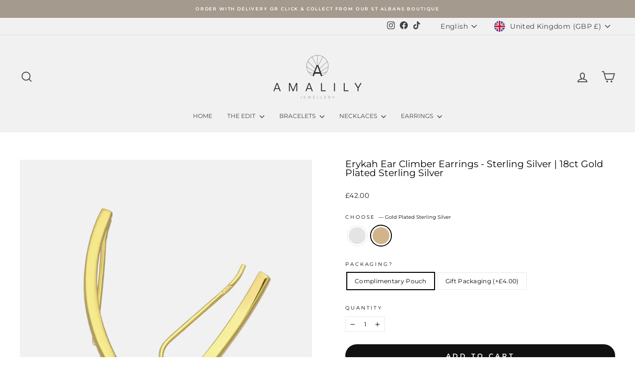

--- FILE ---
content_type: text/javascript
request_url: https://cdn.shopify.com/extensions/019c0f13-be29-7d72-b803-de4d24bdac98/judgeme-extensions-327/assets/review_widget.js
body_size: 4023
content:
import{r as w,c as R}from"./layout-BvVkfqDC.js";import{i as f,g as p,a as P,b as j,R as A}from"./language-CW13_kvq.js";import{i as b,s as h,P as m,Q as u,S as g}from"./api_client-Bhcd78Ds.js";class M{constructor(e={}){this.apiService=b(e),this.productId=e.productId||null}_buildSearchParams(e){return new URLSearchParams(e)}_isPreview(){const e=window.jdgm||{};return{isPreviewMode:e.widgetPreviewMode!==void 0,isInPreviewIframe:e.shopPreviews,widgetPreviewMode:e.widgetPreviewMode}}async addQuestion(e={}){const{isPreviewMode:t,isInPreviewIframe:i}=this._isPreview();if(t&&i)return Promise.resolve(!0);const a=this.apiService.shopParams||{},s={...e,...a},r=new FormData;for(const[o,d]of Object.entries(s))r.append(o,d);try{return await this.apiService.client.post("api/questions",{body:r})}catch(o){throw new v("Failed to submit question",o)}}async getQuestions(e={}){const{isPreviewMode:t,isInPreviewIframe:i,widgetPreviewMode:a}=this._isPreview(),s=e.productId||this.productId,r=this.apiService.shopParams||{};if(!s)throw new Error("Product ID is required");const o={...e,...r,page:e.page||1,product_id:s,json_request:!0};t&&i&&(o.preview_mode=a);try{const d=this._buildSearchParams(o);return await(await this.apiService.client.get("api/questions/questions_for_widget",{searchParams:d})).json()}catch(d){throw new v("Failed to fetch questions",d)}}}class v extends Error{constructor(e,t=null){super(e),this.name="QnaApiError",this.originalError=t,this.timestamp=new Date().toISOString()}}function T(n={}){return new M(n)}function _(){const n=document.querySelectorAll('script[type="application/ld+json"]'),e=[];return n.forEach(t=>{try{const i=JSON.parse(t.innerHTML);e.push(i)}catch{e.push({})}}),e}function F(){return _().some(e=>e["@type"]==="Product"&&e.aggregateRating)}function E(){const n=_(),e=n.find(i=>i["@type"]==="Product"&&i["@id"]);if(e)return e["@id"];const t=n.filter(i=>i["@graph"]);for(const i of t){const a=i["@graph"].find(s=>s["@type"]==="Product"&&s["@id"]);if(a)return a["@id"]}return null}function L(n,e,t){if(t)return t;const i=E();if(i)return i;const a=document.querySelector("link[rel='canonical']");return a?a.href+"#product":e&&n?.handle?`https://${e}/products/${n.handle}#product`:window.location.pathname+"#product"}function C(){const n=document.querySelectorAll("script[type='application/ld+json']"),e=window.location.pathname+"#product";n.forEach(t=>{if((t.innerHTML.indexOf('"@type": "Product"')>=0||t.innerHTML.indexOf('"@type":"Product"')>=0)&&t.innerHTML.indexOf("@id")===-1)try{const i=JSON.parse(t.innerHTML);i["@type"]==="Product"&&!i["@id"]&&(i["@id"]=e,t.innerHTML=JSON.stringify(i))}catch{const a='     "@id" : "'+e+`",
`,s=`"@type": "Product",
`;t.innerHTML=t.innerHTML.replace(s,s+a)}})}function O({productData:n,reviewData:e,shopDomain:t,settings:i={}}){if(i.jldDisable||i.disable_json_ld||F()||!n||!e)return null;const a=e.number_of_reviews||0,s=e.average_rating;if(a<=0||!s)return null;const r=i.jldProductTitle||n.title,o=L(n,t,i.jldCanonicalUrl);if(!r||!o)return null;const d={"@context":"http://schema.org","@type":"Product","@id":o,name:r,aggregateRating:{"@type":"AggregateRating",ratingValue:parseFloat(s).toFixed(2),reviewCount:a}};return i.enable_json_ld_products&&e.reviews&&Array.isArray(e.reviews)&&e.reviews.length>0&&(d.review=e.reviews.map(c=>({"@type":"Review",reviewRating:{"@type":"Rating",ratingValue:c.rating},author:{"@type":"Person",name:c.reviewer_name||"Anonymous"},reviewBody:c.body||c.title||"",datePublished:c.created_at||c.date}))),d}function I(n,e="jdgm-aggregate-rating-jld"){if(!n)return;const t=document.querySelector(`script.${e}`);t&&t.remove();const i=document.createElement("script");i.className=e,i.type="application/ld+json",i.textContent=JSON.stringify(n),(document.querySelector("body")||document.head).appendChild(i)}class D{constructor(e){this.container=e,this.productId=this.container.dataset.productId,this.widget=null,this.reviewApi=null,this.qnaApi=null,this.filters={},this.otherLanguagesFilters={},this.reviewData=w({}),this.currentSort=w("created_at"),this.selectedKeyword=w(null),this.activeTab=w(m),this.isPreviewMode=!1,this.previewMode=null}shouldFetchFreshData(e=window.jdgmSettings){if(!f(e)||!e?.enable_multi_locales_translations)return!1;const t=p(e),i=P(e);return t!==i}async initialize(){try{const e=window.jdgm?.debugLog||(()=>{});e("[Judge.me Review Widget] Initializing revamp widget for product:",this.productId),this.previewMode=this.container.dataset.previewMode;const t=window.Shopify?.designMode||!1;this.isPreviewMode=t&&(this.previewMode==="sample_data"||this.previewMode==="no_reviews"),this.initializeReviewApi(),this.initializeQnaApi();const i=!this.isPreviewMode&&this.shouldFetchFreshData(),a=window.jdgmSettings?.review_widget_reviews_section_theme,s=a==="carousel";if(a&&(this.filters.widget_theme=a),s){const l=window.jdgmSettings?.product_review_widget_per_page||4;this.filters.per_page=l*2}let r;if(this.isPreviewMode&&this.previewMode==="sample_data")r=await this.fetchSampleReviewData(),e("[Judge.me Review Widget] Using sample data for theme editor preview");else if(this.isPreviewMode&&this.previewMode==="no_reviews")r=this.getEmptyReviewData(),e("[Judge.me Review Widget] Using empty data for theme editor preview");else if(i){const l=p();this.filters.primary_language=l,e("[Judge.me Review Widget] Multi-language sorting: browser language differs from shop locale, fetching fresh data with primary language:",l);try{r=await this.reviewApi.fetchReviewsForProduct(this.filters)}catch(S){console.error("Failed to fetch reviews with primary language:",S),r=this.getReviewDataFromJdgm()}}else r=this.getReviewDataFromJdgm();const o=r.sort_key||"created_at";if(this.filters.sort_by=o,this.currentSort.value=o,!this.isPreviewMode&&(r=await this.applyReviewUuidFilter(r),s&&!this.getReviewUuidFromUrl()&&!i))try{r=await this.reviewApi.fetchReviewsForProduct(this.filters)}catch(l){console.error("Failed to fetch initial carousel reviews:",l)}this.reviewData.value=r;const d=this.isPreviewMode?null:await this.getOtherProductsReviewsData(r);e("[Judge.me Review Widget] Review data loaded:",{reviewCount:r.reviews?.length||0,averageRating:r.average_rating,totalReviews:r.review_count}),this.container.innerHTML="",this.container.classList.add("jdgm-widget-revamp"),this.container.classList.add("jdgm-review-widget");const c=this.isPreviewMode&&this.previewMode==="sample_data"?45:parseInt(this.container.dataset.shopReviewsCount,10);return this.widget=this.createReviewWidget(this.container,{reviewData:r,productData:{id:this.productId,title:this.container.dataset.productTitle},widgetSettings:{shopReviews:this.container.dataset.shopReviews,shopReviewsCount:c,emptyState:this.container.dataset.emptyState},otherProductsReviewsData:d,settings:window.jdgmSettings}),this.preloadModalDependencies(),e("[Judge.me Review Widget] ✅ Revamp widget fully initialized and rendered"),this.widget}catch(e){throw console.error("[Judge.me Review Widget] ❌ Failed to initialize revamp widget:",e),e}}initializeReviewApi(){const e=this.productId,t=h();this.reviewApi=j({productId:e,shopDomain:t,platform:jdgmSettings.platform,widgetType:"review-widget"})}initializeQnaApi(){const e=this.productId,t=h();this.qnaApi=T({productId:e,shopDomain:t,platform:jdgmSettings.platform})}getReviewDataFromJdgm(){try{if(jdgm.data?.reviewWidget)return jdgm.data.reviewWidget[this.productId];const e=document.querySelector('meta[property="og:image:secure_url"]')?.content;return e?{image_url:e}:{}}catch(e){return console.error("Failed to access review data from jdgm.data.reviewWidgetRevamp:",e),{}}}async fetchSampleReviewData(e="product"){try{const t=h(),i=window.jdgm?.API_HOST||"https://judge.me/api/v1/",a=new URLSearchParams({shop_domain:t,platform:window.jdgmSettings?.platform||"shopify",review_type:e}),r=`${i.endsWith("/")?i:`${i}/`}reviews/sample_review_widget_data?${a.toString()}`,o=await fetch(r,{method:"GET",headers:{Accept:"application/json"}});if(!o.ok)throw new Error(`HTTP error ${o.status}`);return await o.json()}catch(t){return console.error("[Judge.me Review Widget] Failed to fetch sample data:",t),this.getEmptyReviewData()}}async fetchSampleQuestionsData(){try{const e=h(),t=window.jdgm?.API_HOST||"https://judge.me/api/v1/",i=new URLSearchParams({shop_domain:e,platform:window.jdgmSettings?.platform||"shopify",preview_mode:"sample_data",json_request:"true"}),s=`${t.endsWith("/")?t:`${t}/`}questions/questions_for_widget?${i.toString()}`,r=await fetch(s,{method:"GET",headers:{Accept:"application/json"}});if(!r.ok)throw new Error(`HTTP error ${r.status}`);return await r.json()}catch(e){return console.error("[Judge.me Review Widget] Failed to fetch sample questions data:",e),this.getEmptyQuestionsData()}}getEmptyReviewData(){return{average_rating:"0.0",number_of_reviews:0,review_count:0,reviews:[],histogram:[{rating:5,frequency:0,percentage:0},{rating:4,frequency:0,percentage:0},{rating:3,frequency:0,percentage:0},{rating:2,frequency:0,percentage:0},{rating:1,frequency:0,percentage:0}],pagination:{current_page:1,total_pages:0,per_page:5},photo_gallery:[],number_of_questions:0,sort_key:"created_at"}}getEmptyQuestionsData(){return{questions:[],pagination:{current_page:1,total_pages:0,per_page:5},number_of_questions:0}}getReviewUuidFromUrl(){try{return new URLSearchParams(window.location.search).get("judgeme_review_uuid")}catch(e){return console.warn("Failed to parse URL parameters:",e),null}}async applyReviewUuidFilter(e){const t=this.getReviewUuidFromUrl();if(t){this.filters.review_uuid=t;try{return await this.reviewApi.fetchReviewsForProduct(this.filters)}catch(i){return console.error("Failed to fetch review by UUID:",i),e}finally{delete this.filters.review_uuid}}return e}async getOtherProductsReviewsData(e){let t=null;if((!e.number_of_reviews||e.number_of_reviews===0)&&this.container.dataset.emptyState==="other_products_reviews")try{t=await this.reviewApi.fetchStoreReviews(this.filters)}catch(s){console.error("Failed to fetch other products reviews:",s)}return t}async handleHistogramClick(e){try{return this.filters.page=1,this.activeTab.value=m,this.filters.filter_rating===e?delete this.filters.filter_rating:this.filters.filter_rating=e,await this.reviewApi.fetchReviewsForProduct(this.filters)}catch(t){throw console.error("Error fetching reviews:",t),t}}async handlePaginationChange(e){try{return this.filters.page=e,this.activeTab.value===u?await this.handleFetchQuestions():await this.fetchReviewsBasedOnActiveTab()}catch(t){throw console.error("Error fetching reviews:",t),t}}async handleCarouselLoadMore(e){try{const t=e+1;this.filters.page=t;const i=window.jdgmSettings?.product_review_widget_per_page||4;return this.filters.per_page=i*2,await this.fetchReviewsBasedOnActiveTab()}catch(t){throw console.error("Error loading more carousel reviews:",t),t}}async handleOtherLanguagesPaginationChange(e){if(!f())return null;try{const t=p(),i={...this.otherLanguagesFilters,other_language_page:e,primary_language:t};return this.activeTab.value===g?await this.reviewApi.fetchStoreReviews({...i,review_type:"shop-reviews"}):await this.reviewApi.fetchReviewsForProduct(i)}catch(t){throw console.error("Error fetching other languages reviews:",t),t}}async handleMediaPreviewChange(e){try{return await this.reviewApi.fetchReviewsForProduct(e)}catch(t){throw console.error("Error fetching reviews:",t),t}}async handleSortChange(e){try{return this.filters.sort_by=e,this.currentSort.value=e,this.filters.page=1,await this.fetchReviewsBasedOnActiveTab()}catch(t){throw console.error("Error fetching reviews:",t),t}}async handleSearchChange(e){try{return this.filters.search=e,this.filters.page=1,await this.fetchReviewsBasedOnActiveTab()}catch(t){throw console.error("Error fetching reviews:",t),t}}preloadModalDependencies(){Promise.all([this.loadReviewModalFunction(),this.loadModalCSS()]).catch(e=>{console.warn("Failed to preload some modal dependencies:",e)})}async handleKeywordSelect(e){try{return this.activeTab.value=m,e===null?(delete this.filters.keyword,this.selectedKeyword.value=null):(this.filters.keyword=e,this.selectedKeyword.value=e),this.filters.page=1,await this.reviewApi.fetchReviewsForProduct(this.filters)}catch(t){throw console.error("Error fetching reviews:",t),t}}async handleCustomAnswerSelect(e){try{const{cf_answer:t,...i}=this.filters;return this.filters={...i,cf_answer:e,page:1},await this.fetchReviewsBasedOnActiveTab()}catch(t){throw console.error("Error fetching reviews:",t),t}}async handleTabChange(e){const{filter_rating:t,cf_answer:i,...a}=this.filters;if(this.filters={...a,page:1},this.activeTab.value=e,e===g&&(delete this.filters.keyword,this.selectedKeyword.value=null),this.isPreviewMode){if(this.previewMode==="no_reviews")return e===u?this.getEmptyQuestionsData():this.getEmptyReviewData();if(e===u)return await this.fetchSampleQuestionsData();const s=e===g?"store":"product";return await this.fetchSampleReviewData(s)}try{return e===u?await this.handleFetchQuestions():await this.fetchReviewsBasedOnActiveTab()}catch(s){throw console.error("Error fetching data:",s),s}}async handleWriteReview(){try{document.querySelectorAll(".jdgm-review-widget-modal.jdgm-write-review-modal").forEach(i=>i.remove());const e=new window.jdgm._WriteReviewModal(window.jdgm.$);if(await e.setup("jdgm-review-widget-modal",this.productId))e.showModalPage(1);else throw new Error("Failed to setup write review modal")}catch(e){console.error("Error opening write review modal:",e)}}loadReviewModalFunction(){return new Promise((e,t)=>{if(window.jdgm&&window.jdgm.loadScript&&window.jdgm.CDN_HOST){const r=window.jdgm.CDN_HOST+"widget/write_review_modal.js",o=window.jdgm.CDN_HOST+"widget/form.js";window.jdgm.loadScript.requestedUrls&&window.jdgm.loadScript.requestedUrls.indexOf(o)>=0||(window.jdgm.loadScript(r),window.jdgm.loadScript(o))}const i=30;let a=0;const s=()=>{a++,window.jdgm&&window.jdgm.$&&window.jdgm._WriteReviewModal&&typeof window.jdgm.$=="function"?e():a>=i?t(new Error("Judge.me system failed to load")):setTimeout(s,100)};s()})}loadModalCSS(){return new Promise(e=>{if(window.jdgm&&window.jdgm.loadCSS&&window.jdgm.widgetPath){window.jdgm.loadCSS(window.jdgm.widgetPath("form.css")),e();return}if(document.querySelector('link[href*="widget_v3/form.css"]')){e();return}const i=window.jdgm?.CDN_HOST;let a;a=`${i?i.replace(/\/$/,""):""}/widget_v3/form.css`;const r=document.createElement("link");r.rel="stylesheet",r.type="text/css",r.href=a,r.onload=()=>{e()},r.onerror=()=>{console.warn("CSS loading failed, modal will use inline styles"),e()},document.head.appendChild(r)})}async handleVote(e){try{const{reviewUuid:t,voteType:i}=e;return await this.reviewApi.voteOnReview(t,i),{success:!0}}catch(t){console.error("Error voting on review:",t)}}async fetchReviewsBasedOnActiveTab(){return this.activeTab.value===g?(this.filters.review_type="shop-reviews",await this.reviewApi.fetchStoreReviews(this.filters)):this.reviewData.value.number_of_reviews===0&&this.container.dataset.emptyState==="other_products_reviews"?(delete this.filters.review_type,await this.reviewApi.fetchStoreReviews(this.filters)):await this.reviewApi.fetchReviewsForProduct(this.filters)}async handleAddQuestion(e){try{return await this.qnaApi.addQuestion(e)}catch(t){throw t}}async handleFetchQuestions(){return await this.qnaApi.getQuestions(this.filters)}handleUpdateJsonLd(e){try{const t=h(),i={id:this.productId,title:this.container.dataset.productTitle,handle:this.container.dataset.productHandle},a=O({productData:i,reviewData:e,shopDomain:t,settings:window.jdgmSettings});a&&I(a,"jdgm-aggregate-rating-jld"),window.location.pathname.indexOf("/products/")>=0&&C()}catch(t){console.warn("Failed to generate JSON-LD structured data:",t)}}createReviewWidget(e,t){const i=R(A,{...t,currentSort:this.currentSort,selectedKeyword:this.selectedKeyword,activeTab:this.activeTab,onHistogramClick:this.handleHistogramClick.bind(this),onPaginationChange:this.handlePaginationChange.bind(this),onSortChange:this.handleSortChange.bind(this),onSearch:this.handleSearchChange.bind(this),onVote:this.handleVote.bind(this),onWriteReview:this.handleWriteReview.bind(this),onKeywordSelect:this.handleKeywordSelect.bind(this),onCustomAnswerSelect:this.handleCustomAnswerSelect.bind(this),onMediaPreviewChange:this.handleMediaPreviewChange.bind(this),onAddQuestion:this.handleAddQuestion.bind(this),onTabChange:this.handleTabChange.bind(this),onUpdateJsonLd:this.handleUpdateJsonLd.bind(this),onCarouselLoadMore:this.handleCarouselLoadMore.bind(this),onOtherLanguagesPaginationChange:this.handleOtherLanguagesPaginationChange.bind(this)});i.config.errorHandler=(s,r,o)=>{console.error("Vue widget error:",s,o)};const a=i.mount(e);return{app:i,componentInstance:a}}}class U{constructor(){this.initialized=!1,this.widgetManagers=new Map,this.CONTAINER_SELECTOR=".jdgm-review-widget[data-entry-point]"}async init(){if(!this.initialized)try{await this.findAndInitializeWidgets(),this.initialized=!0}catch(e){console.error("Failed to initialize Vue widgets from entry point:",e)}}async findAndInitializeWidgets(){const e=document.querySelectorAll(this.CONTAINER_SELECTOR),t=Array.from(e).map(i=>this.initializeWidget(i));await Promise.all(t)}async initializeWidget(e){if(!this.widgetManagers.has(e))try{const t=new D(e);await t.initialize(),this.widgetManagers.set(e,t)}catch(t){console.error("Failed to initialize Vue widget:",t)}}}const y=new U;document.readyState==="loading"?document.addEventListener("DOMContentLoaded",()=>{y.init()}):y.init();
